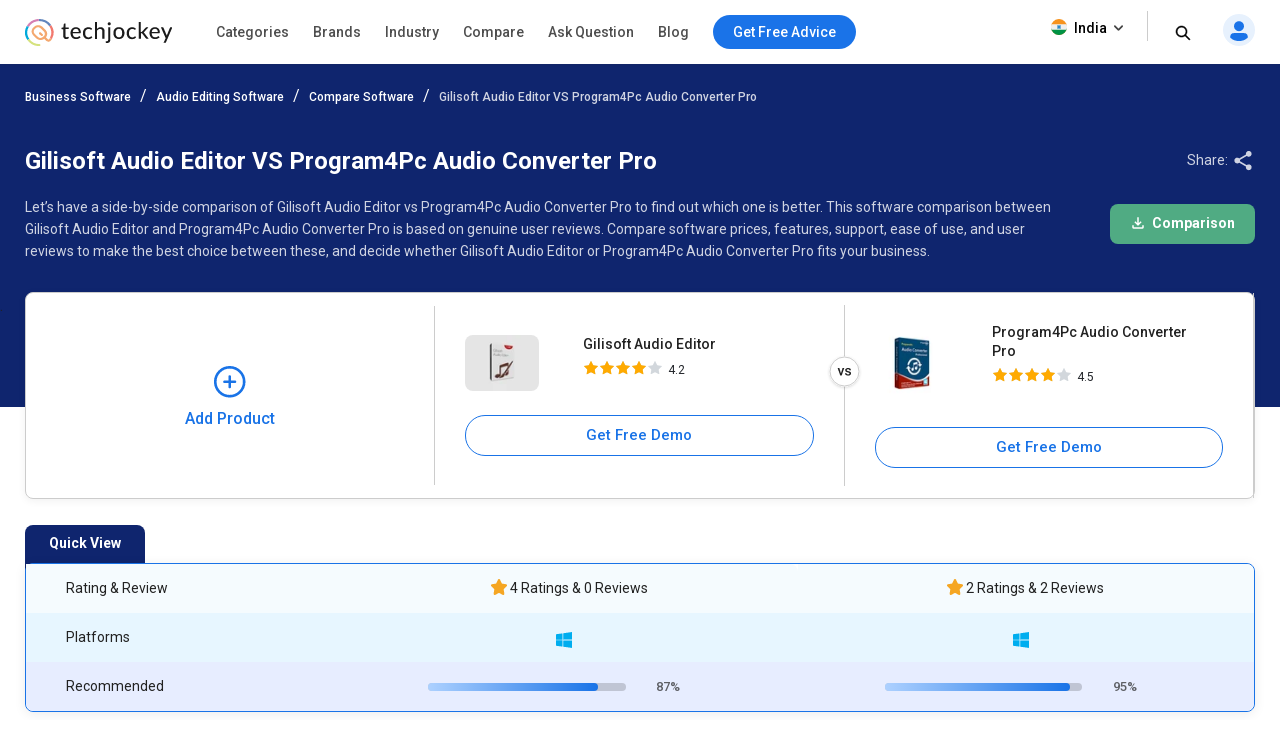

--- FILE ---
content_type: image/svg+xml
request_url: https://cdn.techjockey.com/web/assets/V4/img/icon_price.svg
body_size: 422
content:
<svg xmlns="http://www.w3.org/2000/svg" xmlns:xlink="http://www.w3.org/1999/xlink" width="24" height="24" viewBox="0 0 24 24">
  <defs>
    <style>
      .cls-1 {
        fill: #fff;
        stroke: #707070;
      }

      .cls-2 {
        fill: none;
      }

      .cls-3 {
        clip-path: url(#clip-path);
      }

      .cls-4 {
        clip-path: url(#clip-path-2);
      }
    </style>
    <clipPath id="clip-path">
      <rect id="Rectangle_11434" data-name="Rectangle 11434" class="cls-1" width="24" height="24" transform="translate(26 17)"/>
    </clipPath>
    <clipPath id="clip-path-2">
      <rect id="Rectangle_11429" data-name="Rectangle 11429" class="cls-2" width="24" height="24"/>
    </clipPath>
  </defs>
  <g id="icon_price" class="cls-3" transform="translate(-26 -17)">
    <g id="Group_15169" data-name="Group 15169" transform="translate(26 17)">
      <g id="Group_15169-2" data-name="Group 15169" class="cls-4">
        <path id="Path_16814" data-name="Path 16814" d="M12,0A12,12,0,1,0,24,12,12.014,12.014,0,0,0,12,0m0,22.5A10.5,10.5,0,1,1,22.5,12,10.513,10.513,0,0,1,12,22.5"/>
        <path id="Path_16815" data-name="Path 16815" d="M144.178,111.747h-.827a3.7,3.7,0,0,0-.693-1.5h1.52a.75.75,0,0,0,0-1.5h-7.5a.75.75,0,1,0,0,1.5h3a2.246,2.246,0,0,1,2.112,1.5h-5.112a.75.75,0,1,0,0,1.5h5.112a2.246,2.246,0,0,1-2.112,1.5h-3a.75.75,0,0,0-.693.464.744.744,0,0,0,0,.573.714.714,0,0,0,.164.244l6,6a.75.75,0,1,0,1.062-1.059l-4.721-4.721h1.189a3.754,3.754,0,0,0,3.674-3h.827a.75.75,0,0,0,0-1.5" transform="translate(-128.428 -102.747)"/>
      </g>
    </g>
  </g>
</svg>


--- FILE ---
content_type: image/svg+xml
request_url: https://cdn.techjockey.com/web/assets/V4/img/compare_new_page/icon_ios_blue.svg
body_size: 442
content:
<svg xmlns="http://www.w3.org/2000/svg" width="16" height="16" viewBox="0 0 16 16">
  <defs>
    <style>
      .cls-1 {
        fill: none;
      }

      .cls-2 {
        fill: #1973e7;
      }
    </style>
  </defs>
  <g id="icon_premises_blue" transform="translate(-119 -23.777)">
    <rect id="Rectangle_11448" data-name="Rectangle 11448" class="cls-1" width="16" height="16" transform="translate(119 23.777)"/>
    <g id="app-store-ios" transform="translate(119.5 24.01)">
      <path id="Path_16306" data-name="Path 16306" class="cls-2" d="M11.969,0H3.03A3.029,3.029,0,0,0,0,3.031v8.941A3.028,3.028,0,0,0,3.03,15H11.97A3.029,3.029,0,0,0,15,11.971V3.031A3.031,3.031,0,0,0,11.969,0ZM4.147,11.876a.684.684,0,0,1-1.185-.683l.488-.844a1.169,1.169,0,0,1,1.354.388Zm4.74-1.841H2.681a.683.683,0,1,1,0-1.365H4.421l2.228-3.86L5.953,3.6A.684.684,0,1,1,7.138,2.92l.3.527.3-.525A.684.684,0,0,1,8.925,3.6L6,8.67H8.115A.937.937,0,0,1,8.887,10.036Zm3.343,0h-.986l.666,1.154a.684.684,0,0,1-1.185.683Q9.043,8.96,8.2,7.508A1.888,1.888,0,0,1,8.443,5.2q.672,1.153,2.011,3.478H12.23a.683.683,0,1,1,0,1.365Z" transform="translate(0)"/>
    </g>
  </g>
</svg>
